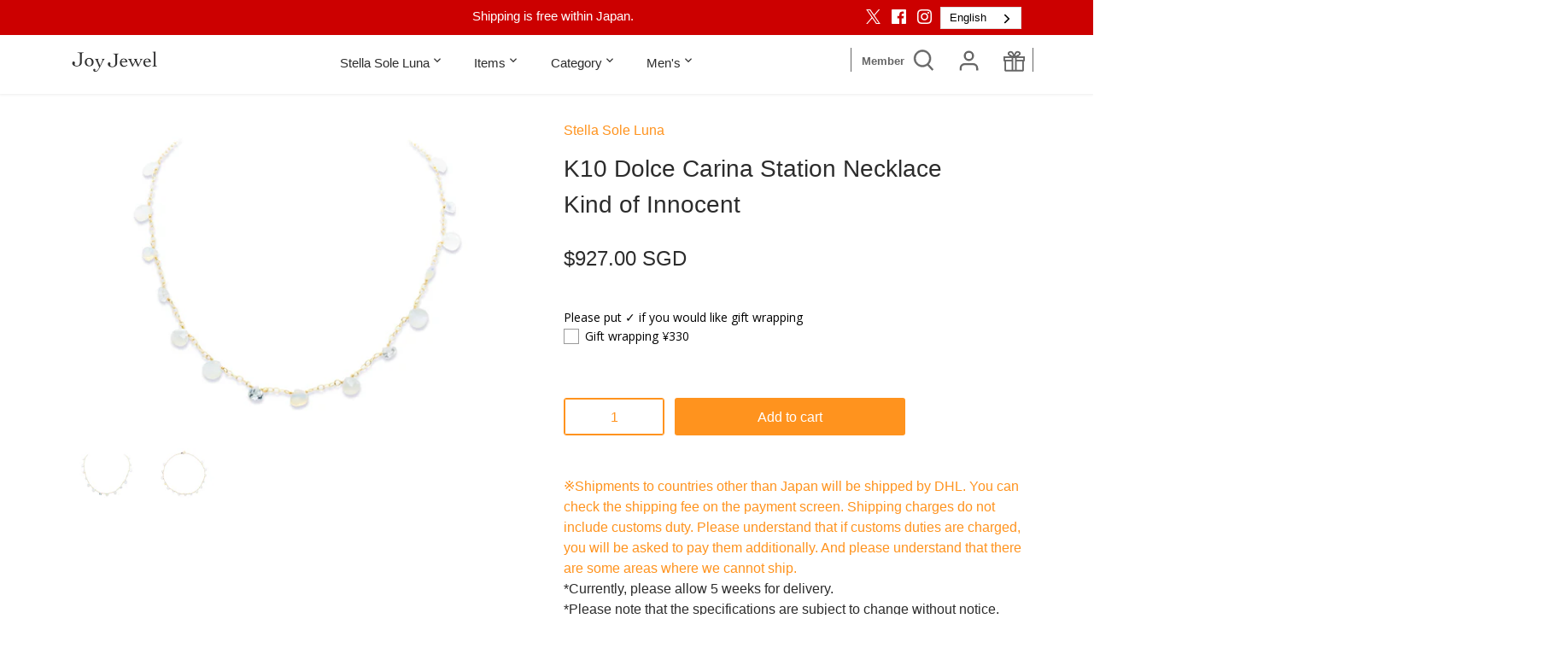

--- FILE ---
content_type: text/css
request_url: https://joyjewel.shop/cdn/shop/t/204/assets/JJoriginal_styles.css?v=139188447434768449821765344770
body_size: 5968
content:
@charset "UTF-8";@media screen and (max-width: 767px){.desktop{display:none!important}}@media screen and (min-width: 768px){.sp{display:none!important}}.hp_en{font-size:115%}.hp_flex,.hp_flex2{display:flex}@media screen and (max-width: 767px){.hp_flex2{display:block}}.hp_flex_center{display:flex;justify-content:center;align-items:center}.hp_txt_link{color:#f60;cursor:pointer}.hp_txt_link:hover{color:#c00!important}.hp_gold{color:#b69318}a.hp_txt_link{color:#f60;cursor:pointer}a.hp_txt_link:hover{color:#b75f00!important}a.hp_txt_link_gold{color:#b69318;cursor:pointer}a.hp_txt_link_gold:hover{color:#b75f00!important}.hp_pad_ajustment{margin-top:-90px;padding-top:90px}.hp_pd_top0{padding-top:0!important}.hp_pd_top10{padding-top:10px}.hp_pd_top20{padding-top:20px!important}.hp_pd_top40{padding-top:40px}.hp_pd_top60{padding-top:60px}.hp_pd_top80{padding-top:80px}.hp_pd_bottom10{padding-bottom:10px}.hp_pd_bottom20{padding-bottom:20px}.hp_pd_bottom40{padding-bottom:40px}.hp_mg_top40{margin-top:40px}.hp_w80{width:80%;margin:0 auto}.hp_w6em{width:6em}.bl_txt_center{text-align:center}.bl_txt_right{text-align:right}.bl_txt_left{text-align:left}.hp_txt_s{font-size:12px!important;line-height:1.4}.hp_txt_smaller{font-size:75%!important}.hp_txt_smaller85{font-size:85%!important}.hp_bold{font-weight:700}.bl_ttl_unit{margin-top:20px}@media screen and (max-width: 767px){.bl_ttl_unit{margin-top:-2em}}.el_ttl{margin-bottom:2em!important;line-height:1.7;font-size:24px;text-align:center!important}.el_ttl span.el_ttl_txt{font-size:18px;line-height:1.4;display:block;margin-top:1em}@media screen and (max-width: 767px){.el_ttl{text-align:center!important;font-size:22px}}.hp_section_gutter{padding:15px}.hp_bg_A{background-color:#f4f3ef}.bl_list_caution{list-style-type:"\203b"!important;margin:0;padding-left:1em;line-height:1.4}.bl_list_caution_item{padding-bottom:.5em}.bl_list_caution_item::last-child{padding-bottom:none}.hp_borderBox{border:1px solid #ccc;padding:.5em 1em}.bl_stone{border-top:1px solid #b69318;border-bottom:1px solid #b69318;position:relative;padding:2.5em 1.5em 2em}.bl_stone_ttl{font-weight:700;top:0;left:50%;transform:translateY(-50%) translate(-50%);font-size:21px;line-height:1.1;position:absolute;background-color:#fff;padding:0 1em;text-align:center}@media screen and (max-width: 480px){.bl_stone_ttl{padding:0 .5em;min-width:55%;max-width:85%}}.bl_lead{text-align:center;margin:0 0 20px!important}.bl_videoBorder{-o-border-image:url(../img/ssl/bg_goldLine2.jpg);border-image:url(../img/ssl/bg_goldLine2.jpg);border-image-slice:1;border-image-repeat:stretch;border:1px solid #b69318}.hp_borderTopBottom{border-top:1px solid #ccc;border-bottom:1px solid #ccc;padding:.3em 0}.hp_txt_center{text-align:center}.hp_txt_underline,a.hp_link_underline{text-decoration:underline!important}.bl_spec_warapgrid{overflow:hidden}.bl_spec_warapgrid .bl_spec{float:left}.el_spec_img{float:left;width:200px;margin:1em 0 0 2em}@media screen and (max-width: 767px){.bl_spec_warapgrid{display:flex;flex-direction:column;justify-content:center;align-items:center}.el_spec_img{width:50%;margin:0 auto!important}}@media screen and (max-width: 480px){.el_spec_img{width:70%;margin:0 auto!important}}.bl_spec_2{margin-top:2em!important}.bl_spec th{width:6em;text-align:left}.bl_spec table{border:1px dotted #ccc}.bl_spec th,.bl_spec td{padding:6px .5em;border-bottom:1px dotted #ccc!important}.bl_spec th{padding-left:.5em;border-right:1px dotted #ccc!important}.bl_mediaTxt img{width:100%}.bl_mediaTxt_figure{width:40%}.bl_mediaTxt_txt{width:40%;margin-left:20px}@media screen and (max-width: 767px){.bl_mediaTxt{display:block!important}.bl_mediaTxt_figure{width:100%}.bl_mediaTxt_txt{width:100%;margin-left:0}}.bl_collection_head{width:100%;max-width:1480px;margin:0 auto;overflow:hidden}.bl_collection_head_imgbox{width:50%!important;float:right;margin-left:4.5em;margin-bottom:2em}.bl_collection_head_metabox{padding:20px 0 0 60px}.bl_collection_head p{font-size:1rem;padding-bottom:1em;line-height:1.7}.bl_collection_head p.el_catch{font-weight:700;padding-bottom:0;font-size:1.8rem;line-height:1.4;font-family:Sawarabi Mincho,serif}.bl_collection_head p .en{font-size:110%}@media screen and (max-width: 767px){.bl_collection_head{flex-direction:column-reverse;max-width:100%}.bl_collection_head_imgbox{width:100%!important}.bl_collection_head_metabox{width:100%;padding:1em}.bl_collection_head .bl_collection_txt_only,.bl_collection_head .bl_collection_txt_only p{max-width:100%}}.el_vender{font-size:1rem;padding-bottom:.5em}.el_vender_ad>span{font-family:copperplate,serif;font-weight:700;font-style:normal}.el_collectionName{font-size:1.375rem;padding-bottom:1.5em;line-height:1.4em}.el_collectionName>span{font-size:110%}.hp_ssl_font{font-size:110%}.hp_ad_font{font-family:copperplate,serif;font-weight:700;font-style:normal}.bl_brand_head{width:70%;max-width:1200px;margin:0 auto 60px;padding-top:20px}.bl_brand_head_name{text-align:center}.bl_brand_head_name figure{margin:0 auto}.bl_brand_head_name[data-brand=ssl] figure{width:300px!important}.bl_brand_head_name[data-brand=ad] figure{width:376px!important}.bl_brand_head_name[data-brand=mens]{font-size:32px!important;margin-top:20px}.bl_brand_head_name span{font-size:.75rem}.bl_brand_head_hero{margin:20px auto 0}.bl_brand_head_body{width:95%;margin:40px auto 0;line-height:1.7;font-size:1rem}.bl_brand_head_txt{padding-top:2em 0 0;max-width:980px;margin:0 auto}.bl_brand_head_txt .el_catch{text-align:center;font-weight:700;font-size:1.5rem;font-family:Sawarabi Mincho,serif}@media screen and (max-width: 600px){.bl_brand_head{width:75%}.bl_brand_head_name[data-brand=ssl] figure{width:65%!important}.bl_brand_head_name[data-brand=ad] figure{width:75%!important}}.bl_brand_prof{margin:1em auto 80px;width:100%;max-width:700px}.bl_brand_prof_name{font-size:1.125rem;position:relative;text-align:center;margin-top:3em;letter-spacing:.05em}.bl_brand_prof_name:before{content:"Designer";display:block;font-size:.75rem;position:relative;bottom:-3px}.bl_brand_prof_name:after{content:"";background-color:#333;width:32px;height:3px;text-align:center;display:block;position:absolute;bottom:-8px;left:50%;transform:translate(-50%)}.bl_brand_prof_text{padding:2em 0 0;margin:0;font-size:.875rem!important}.un_ssl_symbol{width:100px!important;margin:40px auto 0}.shopify-policy__title{display:none}.policy_wrapper{padding:1em 1em 80px;line-height:1.7;font-size:1rem}.policy_wrapper p{padding-left:1em}.policy_wrapper a{text-decoration:underline}.policy_h2_box,.contact_h2_box,.h2_box{display:flex;justify-content:space-between;align-items:center;padding:.5em 1em 1em;border-bottom:1px solid #ccc}.policy_h2,.contact_h2,.h2{font-size:24px!important}.policy_date{font-size:.875em}@media screen and (max-width: 767px){.policy_h2_box{width:100%;display:block}}.policy_section{padding-top:20px}.policy_h2{font-size:1.4rem;font-weight:700;margin-bottom:1em}.policy_list,.policy_list_2,.policy_ol{padding:1em 1em 1em 2em}.policy_ol{padding-bottom:1em}.policy_list,.contact_list{list-style:disc;padding:1em}.contact_list_2{padding-left:1em}.policy_list_2,.contact_list_2{list-style:none}.policy_list li,.policy_list_2 li,.policy_ol li{margin-bottom:1em}.policy_list_2 li{margin-left:2em;text-indent:-2em}.bl_horizTable{border:1px solid #ddd;width:90%;margin:60px auto;font-size:.875rem}.bl_horizTable table{width:100%}.bl_horizTable th{width:35%;padding:15px;background-color:#fcf1f0;background-color:#eaf5ee;border-bottom:1px solid #ddd;font-weight:700;vertical-align:middle}.bl_horizTable td{padding:15px;border-bottom:1px solid #ddd}.bl_horizTable tr:last-child th,.bl_horizTable tr:last-child td{border-bottom-width:0}@media screen and (max-width: 767px){.bl_horizTable th,.bl_horizTable td{display:block;width:100%;text-align:center}}.horizontal-table--md-scroll .horizontal-table__header,.horizontal-table--md-scroll .horizontal-table__text{white-space:nowrap}.horizontal-table--md-scroll .horizontal-table__text{border-right:1px solid #ddd}.rte .bl_horizTable tr th{border-bottom:1px solid #ddd}.bl_form_box{margin:0 auto 40px}.bl_form_box_unitA{font-weight:700;border:1px solid #eeeeee;background-color:#0d285c;color:#fff;text-align:center;padding:.5em 0}.bl_form_box_unitB{padding-bottom:1em}.bl_form_unit{padding:0;width:100%;max-width:780px;margin:-10px auto 0}.bl_form_unit ul{margin:0!important}.bl_form_unit_row{display:flex;flex-wrap:wrap;justify-content:space-between!important}.bl_form_unit_row dl{width:48%!important;padding:0;margin:0 1% 0 0!important;-webkit-margin-before:0!important;margin-block-start:0!important;-webkit-margin-after:0!important;margin-block-end:0!important}@media screen and (max-width: 600px){.bl_form_unit_row dl{width:100%!important;margin-right:0}}.bl_form_unit dd{margin:0}.bl_form_unit_define{padding:.5em 0 0 .5em}.el_label{font-weight:700}.bl_form_unit_description{padding:0!important;font-weight:700;margin-left:0!important}.bl_form_unit_checkwrap{display:flex;flex-direction:column}.bl_form_unit_checkwrap.bl_form_unit_checkwrap_row{flex-direction:row;flex-wrap:wrap;justify-content:space-between}.bl_form_unit_checkwrap.bl_form_unit_checkwrap_row_media{flex-direction:row;flex-wrap:wrap;justify-content:flex-start}.bl_form_unit__verification .bl_form_unit_description{padding:.5em .5em 2em}.el_textfield,.el_selectbox,.el_textarea{-webkit-appearance:none;-moz-appearance:none;appearance:none;width:100%;padding:.75rem 1rem;border:1px solid #eeeeee;font-size:1rem;font-weight:400;border-radius:5px;margin-bottom:.5em;position:relative}.el_selectbox_half{width:48%!important;margin-right:1%}.el_selectbox_free{width:auto;margin-right:5px}.el_select_pulldown{border:1px solid #ccc}@media screen and (max-width: 600px){.el_selectbox_half{width:100%!important;max-width:auto}}.el_checkbox{-webkit-appearance:none;-moz-appearance:none;appearance:none;width:20px;height:20px;border:1px solid #eeeeee;background-position:center center;background-repeat:no-repeat;background-color:#fff;font-size:1rem;vertical-align:middle}.el_checkbox:checked{background-image:url(https://rashrine.jp/img/icon_check.svg)}.bl_form_unit_txt{font-weight:400;padding-top:1em;font-size:.875rem}.un_border_box{border:1px solid #efefef;font-size:1.25rem;font-weight:700;padding:8px;display:inline-block}.tag{display:inline-block;padding:.25em .4em;font-size:75%;font-weight:700;line-height:1;color:#fff;text-align:center;white-space:nowrap;vertical-align:baseline;border-radius:.25rem;margin-left:.3em}.tag_must{background-color:#c00}.tag_default{background-color:#78909c}.bl_media_btn{width:200px;margin:10px auto!important}.bl_media_btn input[type=submit]{background-color:#ff931e;width:200px;display:inline-block;background:#ff931e;color:#fff;border:2px solid #ff931e;height:auto;width:auto;padding:9px 1.4em;font-family:inherit;font-size:1em;line-height:1.2em;font-weight:400;vertical-align:middle;text-align:center;border-radius:3px;transition:opacity .2s,background-color .15s,border-color .15s,filter .2s;transition:filter .5s}.bl_media_btn input[type=submit]:hover{filter:brightness(1.2)}.bl_thanks_box{width:600px;padding:20px 1em;margin:0 auto}.el_tahnks_ttl{font-size:1.5rem;padding-bottom:20px;text-align:center;font-weight:700}.el_thanks_coment{color:#666;padding:1em;border:1px solid #666;border-radius:5px;font-size:.875rem;margin-top:20px}.bl_page_collection_img{width:calc(66% - 5px);margin-right:5px;-o-object-fit:cover;object-fit:cover}.bl_collection_col4{width:calc(49% - 5px)!important;margin-right:5px;-o-object-fit:cover;object-fit:cover;background-size:cover}@media (max-width: 820px){.bl_collection_col4{width:calc(48% - 5px)!important}}.bl_collection_col4[data-type=single]{width:calc(24% - 5px)!important}.bl_collection_col4[data-type=single] video{-o-object-fit:cover;object-fit:cover;width:100%;height:100%}@media (max-width: 767px){.bl_collection_col4{width:calc(100% - 10px)!important;margin:0!important;padding:0!important}.bl_collection_col4[data-type=single]{width:calc(50% - 10px)!important;margin-right:10px!important}}@media (max-width: 640px){.bl_collection_col4[data-type=single]{width:calc(100% - 10px)!important;margin:0!important;padding:0!important}}.bl_collection_col4[data-type=txt]{background-color:#fff;font-size:16px;aspect-ratio:1000/618!important;display:flex;justify-content:center;align-items:center;line-height:1.5}font .bl_collection_col4[data-type=txt] p:last-child{margin-bottom:0!important}.bl_collection_inner{width:85%;padding-top:1em;padding-bottom:1em}.bl_product_page[data-type=txt]{font-family:Sawarabi Mincho,serif}@media (max-width: 1360px){.bl_collection_col4[data-type=txt]{font-size:15px}}@media (max-width: 1260px){.bl_collection_col4[data-type=txt]{font-size:14px}}@media (max-width: 1100px){.bl_collection_col4[data-type=txt]{font-size:13px}}@media (max-width: 1000px){.bl_collection_col4[data-type=txt]{font-size:13px!important;aspect-ratio:4/3}.bl_collection_inner{width:90%}}@media (max-width: 1100px){.hp_over1100{display:none!important}}@media (min-width: 1101px){.hp_under1100{display:none!important}}@media (max-width: 767px){.bl_collection_col4[data-type=txt]{font-size:14px!important;aspect-ratio:3/2}.bl_collection_col4[data-type=txt] .bl_collection_inner{padding:40px 32px}.bl_collection_col4[data-type=txt_link]{font-size:16px!important}.bl_collection_col4[data-type=txt_link] .bl_collection_inner{padding:40px 32px}}.product-JJ-layout{display:grid;grid-template-columns:repeat(auto-fit,minmax(330px,1fr))}.product-JJ-layout .product-block__inner{background-color:#fff}.product-JJ-layout .column.flex,.product-JJ-layout_2 .column.flex{width:100%}.product-JJ-layout .column,.product-JJ-layout_2 .column{padding:10px}.color_mokusei{color:#00734d}.color_kasei{color:#c00}.color_dosei{color:#c90}.color_kinsei{color:#999}.color_suisei{color:#062365}.un_glasses_sample_list{padding:.5em}.product-glasses-unit{display:flex;flex-wrap:wrap;justify-content:space-between;width:100%}.product-glasses-unit .un_glasses_sample_unit{grid-template-columns:1fr 1fr;grid-gap:8px}.product-glasses-layout{width:24%;background-color:#fff;align-items:center;margin-bottom:24px;border:1px solid #eee}.product-glasses-layout:hover .product_stone_sample{opacity:0}.product-glasses-layout:hover .product-glasses-layout_inner[data-color=suisei]{background-image:url(https://rashrine.jp/joyjewel/img/collection_3way_black_2.jpg)}.product-glasses-layout:hover .product-glasses-layout_inner[data-color=mokusei]{background-image:url(https://rashrine.jp/joyjewel/img/collection_3way_green_2.jpg)}.product-glasses-layout:hover .product-glasses-layout_inner[data-color=kasei]{background-image:url(https://rashrine.jp/joyjewel/img/collection_3way_red_2.jpg)}.product-glasses-layout:hover .product-glasses-layout_inner[data-color=dosei]{background-image:url(https://rashrine.jp/joyjewel/img/collection_3way_yellow_2.jpg)}.product-glasses-layout:hover .product-glasses-layout_inner[data-color=kinsei]{background-image:url(https://rashrine.jp/joyjewel/img/collection_3way_white_2.jpg)}.product-glasses-layout .product-glasses-layout_inner{background-size:contain;background-position:center;background-repeat:no-repeat}.product-glasses-layout.row{margin-right:0!important;margin-left:0!important}.product-glasses-layout.grid .column{margin-bottom:0!important;float:none;padding:0!important}.product-glasses-layout .inner span{font-size:14px}.product-glasses-layout .product-block{background-color:#fff}.product-glasses-layout a:hover .product-block{color:#2c2c2c}.product-glasses-layout .product-block__inner{padding:10px 16px 0!important}.product-glasses-layout .product-block .product-block__title-price{font-size:14px}.product-glasses-layout[data-layout=pic]{width:49.5%;background-size:cover;background-position:top}.product-glasses-layout .product_stone_sample{background-color:#fff;padding-bottom:16px}@media (max-width: 1100px){.product-glasses-layout{width:49%}.product-glasses-layout.row{margin:0 0 20px}.product-glasses-layout[data-layout=pic]{width:100%!important;padding:66.6% 0 0}.product-glasses-layout[data-layout=pic] .product-block{width:100%}}@media (max-width: 660px){.product-glasses-layout{display:block!important;width:97%;margin-right:auto;margin-left:auto}.product-glasses-layout:hover .product_stone_sample{opacity:1;color:#2c2c2c}.product-glasses-layout .product-block{width:100%;float:none}.product-glasses-layout .product-block .product-block__title-price{font-size:18px!important}.product-glasses-layout .product-block.grid .column .inner span{font-size:18px}.glasses_desktop{display:none}}@media (min-width: 661px){.glasses_sp{display:none;text-align:center}}.product_stone_sample{padding:0 10px;margin-top:.5em;transition:.2s ease-in}.unit_ttl_B{text-align:left;font-weight:400;margin:0 0 8px}@media (max-width: 660px){.unit_ttl_B{font-weight:700;font-size:18px}}@media (max-width: 660px){.un_glasses_sample_list{display:block}}.un_glasses_sample_unit{display:grid;grid-template-columns:3.5fr 6.5fr;grid-gap:8px;align-items:center;font-size:13px;line-height:1.2;margin-bottom:5px}.un_glasses_sample_unit div{padding-right:.5em;align-items:center!important}.product-glasses-unit .un_glasses_sample_unit img{height:30px;width:100%;-o-object-fit:cover;object-fit:cover}@media (max-width: 1100px){.product-glasses-unit .un_glasses_sample_unit img{height:36px}}.unit_ttl{text-align:center;padding:.5em;margin-bottom:10px;font-size:1rem;font-weight:700;margin-top:1em}.unit_ttl[data-color=mokusei]{color:#00734d;border-bottom:1px solid #00734d}.unit_ttl[data-color=kasei]{color:#c00;border-bottom:1px solid #cc0000}.unit_ttl[data-color=dosei]{color:#c90;border-bottom:1px solid #cc9900}.unit_ttl[data-color=kinsei]{color:#999;border-bottom:1px solid #999}.unit_ttl[data-color=suisei]{color:#062365;border-bottom:1px solid #062365}.hp_mg_top_under2em{margin-top:-2em}.bl_product_grid_unit{display:grid;grid-template-columns:repeat(2,1fr);grid-column-gap:32px;grid-row-gap:16px;gap:32px;background-color:#f6f3ec;padding:46px 46px 14px;margin-top:40px;border-radius:3px}.bl_product_body{padding:5px;font-size:14px;line-height:1.7em;color:#666}@media (max-width: 660px){.bl_product_grid_unit{display:block;padding:20px}.un_glasses_sample_unit{grid-template-columns:1fr 1fr;font-size:16px}}.bl_product_grid{display:grid}.bl_product_grid__col4{grid-template-columns:repeat(4,1fr);gap:20px}@media (max-width: 767px){.bl_product_grid__col4{grid-template-columns:repeat(2,1fr)}}.un_about_logo{margin:40px auto;width:160px}.un_about_txt{margin-bottom:100px}.un_about_ttl{text-align:center!important;margin-top:10px!important;margin-bottom:36px!important;border-bottom:1px solid #ccc;padding-bottom:.5em}.un_about_brand_unit{line-height:1.7}@media (max-width: 767px){.un_about_brand_unit{display:block!important}}.un_about_brand_item{margin-bottom:120px}.bl_about_bland_name{text-align:center;line-height:1.2}.bl_about_bland_name img{width:200px}.bl_about_bland_name span{font-size:.65rem}.un_about_brand_item_body{padding-top:18px}.el_jump{font-size:.75rem;padding-right:.5em}#content .JJ-product-section{margin-top:5em!important}@media (max-width: 767px){#content .JJ-product-section{margin-top:2em!important}}.bl_footer_logo{width:120px;margin:30px auto 0}.bl_footer_logo img{width:100%;height:auto}.bl_footer_nav{font-size:14px;margin:8px 0 0;display:flex;justify-content:center}.bl_footer_nav[data-position=second]{margin:0 0 1em}.bl_footer_nav a{color:inherit;text-decoration:none}.bl_footer_nav ul{display:flex;list-style:none}.bl_footer_nav li{margin:0 1em .5em;text-align:center}.bl_footer_nav[data-type=regal_link]{font-size:10px!important;margin:0 0 28px;display:flex;justify-content:center}.bl_footer_nav[data-type=regal_link] a{color:inherit;text-decoration:none}.bl_footer_nav[data-type=regal_link] ul{display:flex;list-style:none}.bl_footer_nav[data-type=regal_link] li{margin:0 .75em!important}@media (max-width: 767px){.bl_footer_nav ul{display:block;text-align:center}.bl_footer_nav ul li{padding-bottom:.5em}.bl_footer_nav[data-type=regal_link] ul{margin-top:40px;width:85%;display:flex;justify-content:center;flex-wrap:wrap}}.el_copy{font-size:10px;text-align:center}.bl_product_page.is-hidden{display:none}.bl_more{display:flex;justify-content:center;align-items:center;margin:0 0 120px}.el_btn{width:300px;max-width:100%;padding:1em 2em;text-align:center;background-color:#c2c0c0;color:#fff;border:1px solid transparent;transition:.3s ease-in}.el_btn:focus,.el_btn:hover{background-color:#fff;border:1px solid #c2c0c0;color:#c2c0c0}.bl_more.is-btn-hidden{display:none}.el_btn[data-type=glasses]{width:auto;max-width:none;padding:.2em 1em;text-align:center;border:1px solid transparent;transition:.3s ease-in;margin-top:10px}@media (max-width: 660px){.el_btn[data-type=glasses]{padding:1em 2em;margin:20px}}.el_btn[data-color=suisei]{background-color:#062365!important;color:#fff;border:1px solid #062365}.el_btn[data-color=suisei]:focus,.el_btn[data-color=suisei]:hover{background-color:#fff!important;color:#062365;border:1px solid #062365}.el_btn[data-color=kasei]{background-color:#c00!important;color:#fff;border:1px solid #cc0000}.el_btn[data-color=kasei]:focus,.el_btn[data-color=kasei]:hover{background-color:#fff!important;color:#c00;border:1px solid #cc0000}.el_btn[data-color=dosei]{background-color:#c90!important;color:#fff;border:1px solid #cc9900}.el_btn[data-color=dosei]:focus,.el_btn[data-color=dosei]:hover{background-color:#fff!important;color:#c90;border:1px solid #cc9900}.el_btn[data-color=kinsei]{background-color:#999!important;color:#fff;border:1px solid #999}.el_btn[data-color=kinsei]:focus,.el_btn[data-color=kinsei]:hover{background-color:#fff!important;color:#999;border:1px solid #999}.el_btn[data-color=mokusei]{background-color:#00734d!important;color:#fff;border:1px solid #00734d}.el_btn[data-color=mokusei]:focus,.el_btn[data-color=mokusei]:hover{background-color:#fff!important;color:#00734d;border:1px solid #00734d}.notice_side_border{font-size:14px;border-left:2px solid #ccc;border-right:2px solid #ccc;padding:0 1em;margin-top:3em}.notice_no_border{font-size:14px;padding:0 1em;margin-top:3em}.bl_mens_head{width:100%}.bl_mens_head_inner{width:60%;margin:90px auto 60px!important}.video_box[data-collection=mens]{margin:0 auto 5px!important;position:relative;padding-bottom:56.25%;height:0;overflow:hidden}.video_box[data-collection=mens] iframe{position:absolute;top:0;left:0;width:100%!important;height:100%}.video_box[data-collection=mens] video{width:100%}@media (max-width: 767px){.bl_mens_head_inner{width:100%;margin:0 auto 60px!important}}.customer-birthday select,.customer-gender select{font-family:inherit;font-size:1em;line-height:1.2em;color:#2c2c2c;border:1px solid #d3d3d3;background:#fff;padding:9px .8em;width:100%;min-height:32px;border-radius:3px}.customer-birthday ul,.customer-gender ul{list-style:none;padding:0}.customer-birthday ul.grid--2-col,.customer-gender ul.grid--2-col{display:grid;grid-template-columns:repeat(2,1fr);grid-column-gap:20px;grid-row-gap:0px}.customer-birthday ul.grid--3-col,.customer-gender ul.grid--3-col{display:grid;grid-template-columns:repeat(3,1fr);grid-column-gap:20px;grid-row-gap:0px}.customer-gender{padding:1.5em 0}.pop_up_wrapper{width:240px;position:fixed;bottom:0;right:0;z-index:100}.pop_up_wrapper{width:240px;position:fixed;bottom:0;right:0;z-index:100;transition:.5s ease-in}.pop_up_wrapper img{width:100%}.pop_up_inner{position:relative}.popup_btn{display:block;background:#ff931e;color:#fff;border:2px solid #ff931e;height:auto;width:100%;padding:2.5em 1em;font-family:inherit;font-size:15px;line-height:1.2em;font-weight:400;text-align:center;border-radius:3px;transition:opacity .2s,background-color .15s,border-color .15s,filter .2s;position:absolute;left:50%;transform:translate(-50%);bottom:20px;width:200px}.popup_btn a{color:#fff;text-decoration:none}.pop_up_txt{position:absolute;top:73.786px;left:0;transition:.5s ease-in}.close{position:absolute;top:4px;right:5px;color:#000;font-size:12px;cursor:pointer;height:auto;display:block;padding:.5em;z-index:100;transition:.5s ease-in}.close:hover{background-color:#ccc;color:#fff}@media (max-width: 767px){.pop_up_wrapper{width:320px;position:fixed;bottom:10;left:50%;z-index:100;transform:translate(-50%);transition:.5s ease-in}.popup_btn{bottom:10px;height:60px!important;padding:1em;display:flex;align-items:center;justify-content:center}.pop_up_txt{position:absolute;top:33.352px;left:0;transition:.5s ease-in}.close{top:8px;right:12px;padding:.2em .4em}}.JJ_toolbar-icons{margin-left:auto}.JJ_toolbar-icons_inner{display:flex!important;flex-direction:row!important}.toolbar-icons_unit{position:absolute;left:50%;transform:translate(-50%);width:90%}.tooltip{position:relative;cursor:pointer}.tooltip:after{position:absolute;opacity:0;transition:all .3s;content:attr(data-tooltip);display:block;padding:7px 13px;border-radius:3px;font-size:12px;color:#555;top:-30px;left:50%;width:90px!important;transform:translate(-50%)}.tooltip[data-icon=cart]:after,.tooltip[data-icon=wish]:after{top:-27px}.tooltip:hover:after{opacity:1}.JJ-column{padding-top:3em}@media screen and (max-width: 767px){.JJ-column{padding-top:1em}}.menu{display:flex;flex-wrap:wrap;width:100%;max-width:1280px;margin:0 auto;padding:0;justify-content:center;border-bottom:2px solid #f8dbd8}.menu a{color:inherit}.menu li{list-style:none;background:#fcf1f0;margin:5px 3px 0;display:flex;align-items:center;border-radius:8px 8px 0 0;border:2px solid #fcf1f0;border-bottom:none!important;position:relative;line-height:1.2em}.menu li:hover{color:#f60}.menu li.ssl:after{display:block;content:"Stell Sole Luna";color:#999;position:absolute;top:0;left:10px;font-size:12px;cursor:pointer}.menu li.ad{min-height:2.8em!important}.menu li.ad:after{display:block;content:"Angel Dimension";color:#999;font-family:copperplate,serif;font-weight:700;font-style:normal;font-size:11px;position:absolute;top:0;left:10px;cursor:pointer}.menu li a{display:block!important;margin:0 2px;padding:20px 20px 5px;text-decoration:none;font-size:14px}.menu li a:hover{color:#f60}.menu li.active{background:#fff;border:2px solid #f8dbd8}@media (max-width: 600px){.menu{width:100%;margin:0 auto;flex-direction:column;align-items:center;justify-content:center;border-bottom:none}.menu li{min-height:2.8em;justify-content:center;width:100%}.menu li a{padding:8px 20px 5px}}.area{display:none;opacity:0;background:#fff;padding:50px 20px}.area.is-active{display:block;-webkit-animation-name:displayAnime;animation-name:displayAnime;-webkit-animation-duration:2s;animation-duration:2s;-webkit-animation-fill-mode:forwards;animation-fill-mode:forwards}@-webkit-keyframes displayAnime{0%{opacity:0}to{opacity:1}}@keyframes displayAnime{0%{opacity:0}to{opacity:1}}.bl_care_unit{width:100%;max-width:1280px;margin:0 auto;overflow:hidden}.bl_care_unit_imgbox,.bl_care_unit_tablebox{width:50%!important;float:right;margin-left:4.5em;margin-bottom:2em}.bl_care_unit_imgbox img,.bl_care_unit_tablebox img{width:100%!important}.bl_care_unit_tablebox{padding-top:20px}.bl_care_unit_metabox{padding:20px 0 0 60px}.bl_care_unit p{font-size:1rem;padding-bottom:1em;line-height:1.7}.bl_care_unit p.el_catch{font-weight:700;padding-bottom:0;font-size:1.5rem;line-height:1.5;font-family:Sawarabi Mincho,serif}.bl_care_unit p .en{font-size:110%}@media (max-width: 767px){.bl_care_unit{width:100%;max-width:none!important;margin:0 auto;overflow:hidden}.bl_care_unit_imgbox,.bl_care_unit_tablebox{width:100%!important;float:none;margin:0}.bl_care_unit_imgbox img,.bl_care_unit_tablebox img{width:100%!important}.bl_care_unit_metabox{padding:20px 0 0!important}}.bl_txtUnit{display:flex;justify-content:space-between;flex-wrap:wrap;max-width:1280px;margin:0 auto;overflow:hidden}.bl_txtUnit .el_catch{font-weight:700;padding-bottom:0;font-size:1.5rem;line-height:1.5;font-family:Sawarabi Mincho,serif}.bl_txtUnit_item{padding:20px 60px}.bl_txtUnit .el_vender,.bl_care_unit_metabox .el_vender{font-size:1.4rem!important;color:#999}@media (max-width: 767px){.bl_txtUnit{display:block;max-width:none}.bl_txtUnit_item{padding:20px 0}}.el_care_itemName{font-size:1.8rem!important;font-family:Sawarabi Mincho,serif;line-height:1.2;font-weight:600;margin-bottom:40px}.bl_vertTable{border:1px solid #ddd}.bl_vertTable table{width:100%;text-align:center;table-layout:fixed}.bl_vertTable thead tr{background-color:#efefef}.bl_vertTable th{padding:8px;border-right:1px solid #ddd;border-bottom:1px solid #ddd;font-weight:700;vertical-align:middle;text-align:center}.bl_vertTable td{padding:8px;border-right:1px solid #ddd;border-bottom:1px solid #ddd;vertical-align:middle}.bl_vertTable th:last-child,.bl_vertTable td:last-child{border-right-width:0}.bl_vertTable tbody tr:last-child td{border-bottom-width:0}@media screen and (max-width: 767px){.bl_vertTable{border-right-width:0;overflow-x:auto}.bl_vertTable table{width:auto;min-width:100%}.bl_vertTable th,.bl_vertTable td{white-space:nowrap}.bl_vertTable th:last-child,.bl_vertTable td:last-child{border-right-width:1px}}@media screen and (max-width: 600px){.bl_vertTable{font-size:12px}.bl_vertTable th,.bl_vertTable td{padding:5px}}.qa_ttl{padding:3em 0 .5em 10px;font-size:20px;font-weight:600;border-bottom:2px solid #f60}.qa-list dl{position:relative;margin:0;padding:28px 80px 28px 30px;cursor:pointer;border-bottom:1px solid #ccc}.qa-list dl:first-child{border-top:1px solid #ccc}.qa-list dl:before{position:absolute;top:35px;right:35px;display:block;width:7px;height:7px;margin:auto;content:"";transform:rotate(135deg);border-top:2px solid #000;border-right:2px solid #000}.qa-list .open:before{transform:rotate(-45deg)}.qa-list dl dt{position:relative;margin:0;padding:0 0 0 50px;font-weight:700;font-size:18px}.qa-list dl dt:before{font-size:22px;line-height:1;position:absolute;top:3px;left:0;display:block;content:"Q.";color:#f60}.qa-list dl dd:before{font-size:22px;line-height:1;position:absolute;top:3px;left:2px;display:block;content:"A.";font-weight:700;color:#f60}.qa-list dl dd{position:relative;display:none;height:auto;margin:20px 0 0;padding:0 0 0 50px;font-size:17px}.qa-list dl dd p{margin:30px 0 0}.qa-list dl dd p:first-child{margin-top:0}.qa_flex a{width:160px;float:left}.qa_flex div{margin-left:170px}@media screen and (max-width: 767px){.qa_ttl{padding:2.5em 0 .5em 10px;font-size:16px}.qa-list dl{position:relative;padding:15px 40px 15px 10px}.qa-list dl:before{top:20px;right:20px;width:7px;height:7px}.qa-list dl dt{padding:0 0 0 30px;font-size:14px}.qa-list dl dt:before{font-size:14px;top:3px;left:5px;content:"Q."}.qa-list dl dd:before{font-size:14px;top:5px;left:5px;content:"A."}.qa-list dl dd{margin:10px 0 0;padding:0 0 0 30px;font-size:14px}.qa-list dl dd p{margin:30px 0 0}.qa-list dl dd p:first-child{margin-top:0}}.bl_repair_head{margin-top:2em}.bl_repair_head li{margin-bottom:.5em}.bl_flow_unit dl{margin:2em 0 1.5em}.bl_flow_unit dl dt{background:#fcf1f0;padding:1em 2em;display:flex;margin-bottom:2em;border-radius:5px}.bl_flow_unit dl dt div[data-type=no]{font-size:32px;color:#666}.bl_flow_unit dl dt div[data-type=txt]{margin-left:1em}.bl_flow_unit dl dt ul{margin:0;padding:0}.bl_flow_unit dl dt dd{padding:0;margin:0}.bl_list_star{padding:0!important;margin:1.5em 0 0!important;color:#777}.bl_list_star li{list-style-type:"\203b"!important;line-height:1.7;font-size:80%;padding:0}.react-side-draw .wish-container img{width:330px!important;padding-bottom:60px}.mypage_coupon{margin:0 auto!important;width:520px;text-align:center}.mypage_coupon_ttl{text-align:center;margin-bottom:20px;font-size:20px}.mypage_coupon dl{padding-bottom:24px;border-bottom:1px solid #ccc;margin:0 auto 24px}.mypage_coupon dt{font-weight:700;padding:1em}.mypage_coupon dd{margin:0!important;padding:0 1em}.mypage_coupon dd p.number{font-size:28px;border:1px solid #ccc;padding:.5em 1em!important;display:inline-block;margin:0!important}.mypage_coupon dd li{list-style:none}.class_table{overflow-x:auto}.class_table table{border-left:1px solid #ccc;border-top:1px solid #ccc;width:100%}.class_table th,.class_table td{border-bottom:1px solid #ddd;border-right:1px solid #ddd;padding:.5em 1em;white-space:nowrap!important}.class_table th{text-align:center}.class_table .class_table span{font-weight:700!important;font-size:125%}@media screen and (max-width: 767px){.mypage_coupon{text-align:center;margin:0;width:100%}.mypage_coupon dt,.mypage_coupon dd{padding-right:0!important;padding-left:0!important}.mypage_coupon li{list-style:none}.mypage_coupon table{margin:0 auto}.mypage_coupon .class_table th,.mypage_coupon .class_table td{padding:.5em}}.line-item-property__field[data-type=option]{margin-top:40px}.line-item-property__field[data-type=option] label{border-bottom:1px solid #eee;padding-bottom:5px}.bl_option_list{margin-top:10px;width:100%}.bl_option_item{display:grid;grid-template-columns:.5fr 3.5fr 1fr 5fr;grid-gap:5px;align-items:center;font-size:16px;line-height:1.2;justify-items:start;border-bottom:1px solid #ccc;cursor:pointer}.bl_glasses_sample2{background-color:#fff;padding:80px 0;margin:-40px 0 80px}@media screen and (max-width: 767px){.bl_glasses_sample2{margin-top:20px}}.stone_discription dt{text-align:center;font-weight:700;font-size:2rem;margin-bottom:1em}.stone_discription dd{text-align:left;font-size:1.6rem;line-height:1.7}.bl_collection_col4[data-type=txt] dl{font-size:13.5px;margin-left:2em!important;margin-top:1.5em}.bl_collection_col4[data-type=txt] dd{line-height:1.7;text-indent:-1em;margin-left:1em!important}.more_info svg{width:25px}.el_brand_story{text-align:center;font-size:19px;position:relative;margin:36px auto 18px;font-weight:700}
/*# sourceMappingURL=/cdn/shop/t/204/assets/JJoriginal_styles.css.map?v=139188447434768449821765344770 */


--- FILE ---
content_type: text/javascript
request_url: https://cdn.shopify.com/extensions/019bdfd0-dc98-701b-8994-730a1395add1/algoshop-product-label-badge-133/assets/analytics.js
body_size: 654
content:
function _0x5878(_0x1a0c85,_0x417d9a){const _0x51aca9=_0x51ac();return _0x5878=function(_0x5878eb,_0x22dafd){_0x5878eb=_0x5878eb-0x194;let _0x48c966=_0x51aca9[_0x5878eb];if(_0x5878['KrYWxt']===undefined){var _0x25146a=function(_0x2143b9){const _0x44505d='abcdefghijklmnopqrstuvwxyzABCDEFGHIJKLMNOPQRSTUVWXYZ0123456789+/=';let _0x20d2fa='',_0x5a6ba2='';for(let _0x2e8e0d=0x0,_0x9787b6,_0xe9b5a8,_0x59b516=0x0;_0xe9b5a8=_0x2143b9['charAt'](_0x59b516++);~_0xe9b5a8&&(_0x9787b6=_0x2e8e0d%0x4?_0x9787b6*0x40+_0xe9b5a8:_0xe9b5a8,_0x2e8e0d++%0x4)?_0x20d2fa+=String['fromCharCode'](0xff&_0x9787b6>>(-0x2*_0x2e8e0d&0x6)):0x0){_0xe9b5a8=_0x44505d['indexOf'](_0xe9b5a8);}for(let _0x595848=0x0,_0x3de651=_0x20d2fa['length'];_0x595848<_0x3de651;_0x595848++){_0x5a6ba2+='%'+('00'+_0x20d2fa['charCodeAt'](_0x595848)['toString'](0x10))['slice'](-0x2);}return decodeURIComponent(_0x5a6ba2);};_0x5878['Iyhpnf']=_0x25146a,_0x1a0c85=arguments,_0x5878['KrYWxt']=!![];}const _0x676531=_0x51aca9[0x0],_0x2f8851=_0x5878eb+_0x676531,_0x2cb8a3=_0x1a0c85[_0x2f8851];return!_0x2cb8a3?(_0x48c966=_0x5878['Iyhpnf'](_0x48c966),_0x1a0c85[_0x2f8851]=_0x48c966):_0x48c966=_0x2cb8a3,_0x48c966;},_0x5878(_0x1a0c85,_0x417d9a);}function _0x51ac(){const _0x5d2360=['nZq5mtrAq1bOzLO','zgLZy29UBMvJDa','AxnjBNrLCNnLy3rPBMC','ndC4mty3ufrVCMfI','odi4nJm4mw1orMnVCW','ue9tva','yxbWsgfUzgXL','yxbPqMfZzvvYBa','zM9YrwfJAa','C3rYAw5NAwz5','mtq5otbLrvnfEMO','mJe4nJG0mMvoEwTbra','zg9TywLU','nZm1otzirfD1u3e','mtr4s3vdD0y','yxbWBgLJyxrPB24VANnVBG','sw50zxjZzwn0Aw9Ut2jZzxj2zxi','mta5nMvnt0HSvW','l2fWAs90ywCVywn0Aw9UCY9JCMvHDgu','nde2mdaWoeHrq0f5Aq'];_0x51ac=function(){return _0x5d2360;};return _0x51ac();}(function(_0x543e4f,_0x5da3e3){const _0x16435f=_0x5878,_0x54500e=_0x543e4f();while(!![]){try{const _0xad3dc7=parseInt(_0x16435f(0x194))/0x1*(parseInt(_0x16435f(0x19a))/0x2)+-parseInt(_0x16435f(0x19d))/0x3+-parseInt(_0x16435f(0x197))/0x4*(parseInt(_0x16435f(0x1a4))/0x5)+parseInt(_0x16435f(0x1a7))/0x6+-parseInt(_0x16435f(0x1a5))/0x7+parseInt(_0x16435f(0x199))/0x8+parseInt(_0x16435f(0x19e))/0x9;if(_0xad3dc7===_0x5da3e3)break;else _0x54500e['push'](_0x54500e['shift']());}catch(_0x2db074){_0x54500e['push'](_0x54500e['shift']());}}}(_0x51ac,0xa705f));async function label_SendBarStatistics(_0x2143b9,_0x44505d=0x1){const _0x157090=_0x5878,_0x20d2fa=label_BadgeShopInfo[_0x157090(0x1a1)]||'';if(''===_0x20d2fa)return;const _0x5a6ba2={'barId':_0x2143b9,'userId':label_BadgeCustomerInfo['id']||0x0,'userDevice':label_DeviceType(),'actionType':_0x44505d,'pageType':label_PageType(),'shop':label_BadgeShopInfo[_0x157090(0x1a6)]||'','clientHandle':label_BadgeShopInfo[_0x157090(0x1a0)]||''};await fetch(_0x20d2fa+_0x157090(0x198),{'method':_0x157090(0x19f),'headers':{'Content-Type':_0x157090(0x195)},'body':JSON[_0x157090(0x1a3)](_0x5a6ba2)});}function label_TrackBarVisibility(_0x2e8e0d,_0x9787b6){const _0x24966c=_0x5878;if(_0x9787b6){if(_0x24966c(0x196)in window){const _0xe9b5a8=new IntersectionObserver(_0x59b516=>{const _0x48dd52=_0x24966c;_0x59b516[_0x48dd52(0x1a2)](_0x595848=>{const _0x5118b3=_0x48dd52;_0x595848[_0x5118b3(0x19c)]&&(label_SendBarStatistics(_0x9787b6,0x1),_0xe9b5a8[_0x5118b3(0x19b)]());});},{'threshold':0.1});_0xe9b5a8['observe'](_0x2e8e0d);}else label_SendBarStatistics(_0x9787b6,0x1);}}

--- FILE ---
content_type: text/javascript; charset=utf-8
request_url: https://en.joyjewel.shop/ja-sg/products/option-set-107613-checkbox-1.js
body_size: 482
content:
{"id":7351251337388,"title":"包装","handle":"option-set-107613-checkbox-1","description":"","published_at":"2022-06-24T02:25:53+09:00","created_at":"2022-06-24T02:25:53+09:00","vendor":"Joy Jewel","type":"","tags":["globo-product-options","option-set-107613-checkbox-1"],"price":300,"price_min":300,"price_max":300,"available":true,"price_varies":false,"compare_at_price":null,"compare_at_price_min":0,"compare_at_price_max":0,"compare_at_price_varies":false,"variants":[{"id":41734927384748,"title":"ギフト包装　¥330","option1":"ギフト包装　¥330","option2":null,"option3":null,"sku":null,"requires_shipping":true,"taxable":true,"featured_image":null,"available":true,"name":"包装 - ギフト包装　¥330","public_title":"ギフト包装　¥330","options":["ギフト包装　¥330"],"price":300,"weight":60,"compare_at_price":null,"inventory_management":"shopify","barcode":null,"requires_selling_plan":false,"selling_plan_allocations":[]}],"images":["\/\/cdn.shopify.com\/s\/files\/1\/0604\/7101\/7644\/products\/white_b46f6b11-1241-487c-9816-c3f7a53c67f2.png?v=1751300066"],"featured_image":"\/\/cdn.shopify.com\/s\/files\/1\/0604\/7101\/7644\/products\/white_b46f6b11-1241-487c-9816-c3f7a53c67f2.png?v=1751300066","options":[{"name":"Title","position":1,"values":["ギフト包装　¥330"]}],"url":"\/ja-sg\/products\/option-set-107613-checkbox-1","media":[{"alt":null,"id":27318107963564,"position":1,"preview_image":{"aspect_ratio":1.0,"height":100,"width":100,"src":"https:\/\/cdn.shopify.com\/s\/files\/1\/0604\/7101\/7644\/products\/white_b46f6b11-1241-487c-9816-c3f7a53c67f2.png?v=1751300066"},"aspect_ratio":1.0,"height":100,"media_type":"image","src":"https:\/\/cdn.shopify.com\/s\/files\/1\/0604\/7101\/7644\/products\/white_b46f6b11-1241-487c-9816-c3f7a53c67f2.png?v=1751300066","width":100}],"requires_selling_plan":false,"selling_plan_groups":[]}

--- FILE ---
content_type: text/javascript; charset=utf-8
request_url: https://joyjewel.shop/ja-sg/products/option-set-107613-checkbox-1.js
body_size: 219
content:
{"id":7351251337388,"title":"包装","handle":"option-set-107613-checkbox-1","description":"","published_at":"2022-06-24T02:25:53+09:00","created_at":"2022-06-24T02:25:53+09:00","vendor":"Joy Jewel","type":"","tags":["globo-product-options","option-set-107613-checkbox-1"],"price":300,"price_min":300,"price_max":300,"available":true,"price_varies":false,"compare_at_price":null,"compare_at_price_min":0,"compare_at_price_max":0,"compare_at_price_varies":false,"variants":[{"id":41734927384748,"title":"ギフト包装　¥330","option1":"ギフト包装　¥330","option2":null,"option3":null,"sku":null,"requires_shipping":true,"taxable":true,"featured_image":null,"available":true,"name":"包装 - ギフト包装　¥330","public_title":"ギフト包装　¥330","options":["ギフト包装　¥330"],"price":300,"weight":60,"compare_at_price":null,"inventory_management":"shopify","barcode":null,"requires_selling_plan":false,"selling_plan_allocations":[]}],"images":["\/\/cdn.shopify.com\/s\/files\/1\/0604\/7101\/7644\/products\/white_b46f6b11-1241-487c-9816-c3f7a53c67f2.png?v=1751300066"],"featured_image":"\/\/cdn.shopify.com\/s\/files\/1\/0604\/7101\/7644\/products\/white_b46f6b11-1241-487c-9816-c3f7a53c67f2.png?v=1751300066","options":[{"name":"Title","position":1,"values":["ギフト包装　¥330"]}],"url":"\/ja-sg\/products\/option-set-107613-checkbox-1","media":[{"alt":null,"id":27318107963564,"position":1,"preview_image":{"aspect_ratio":1.0,"height":100,"width":100,"src":"https:\/\/cdn.shopify.com\/s\/files\/1\/0604\/7101\/7644\/products\/white_b46f6b11-1241-487c-9816-c3f7a53c67f2.png?v=1751300066"},"aspect_ratio":1.0,"height":100,"media_type":"image","src":"https:\/\/cdn.shopify.com\/s\/files\/1\/0604\/7101\/7644\/products\/white_b46f6b11-1241-487c-9816-c3f7a53c67f2.png?v=1751300066","width":100}],"requires_selling_plan":false,"selling_plan_groups":[]}